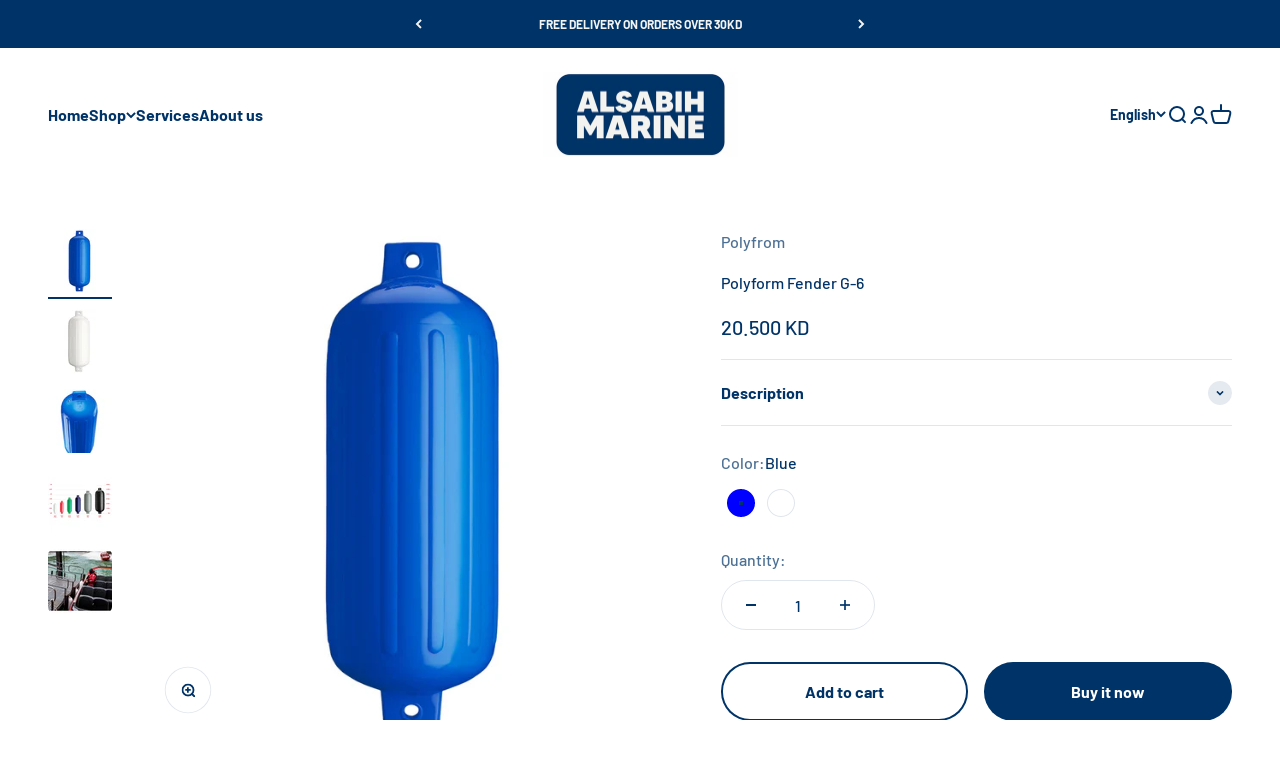

--- FILE ---
content_type: text/javascript; charset=utf-8
request_url: https://www.alsabihmarine.com/products/polyform-fender-g-6.js
body_size: 1129
content:
{"id":8258807824673,"title":"Polyform Fender G-6","handle":"polyform-fender-g-6","description":"\u003cspan\u003ePolyform’s G Series boat fender has raised the bar for quality and appearance in utility fenders. Subscribing to the philosophy that quality does not have to cost more, we include ribs for extra strength, inflation valves for larger sizes and reinforced ropeholds for long-term durability. The versatile G Series fender comes in a variety of Polyform colors, enabling you to create the look you want for your boat.\u003c\/span\u003e\u003cbr\u003e\u003cspan\u003e\u003cstrong\u003eG Series Features :\u003c\/strong\u003e\u003c\/span\u003e\u003cbr\u003e* Strong Single Piece Construction.\u003cbr\u003e* Even wall thickness for maximum strength and durability.\u003cbr\u003e* Molded -in ribs for strength and abrasion resistance.\u003cbr\u003e* Reinforced ropeholds.\u003cbr\u003e* Designed for use by trailered boats and in permanent protected moorings.\u003cbr\u003e* Unique Polyform valve for years of service.\u003cbr\u003e\u003cstrong\u003e\u003cspan style=\"font-size: 10.5pt; font-family: 'Segoe UI',sans-serif; color: #1f2124;\"\u003eSize :  \u003c\/span\u003e\u003c\/strong\u003e\u003cspan style=\"font-size: 10.5pt; font-family: 'Segoe UI',sans-serif; color: #1f2124;\"\u003e11\u003c\/span\u003e\u003cspan style=\"font-size: 10.5pt; font-family: 'Segoe UI',sans-serif; color: #1f2124;\"\u003e\" (Diameter)  x 30\" (Length).\u003c\/span\u003e\u003cbr\u003e\u003cstrong\u003e\u003cspan style=\"font-size: 10.5pt; font-family: 'Segoe UI',sans-serif; color: #1f2124;\"\u003eEye Diameter :  \u003c\/span\u003e\u003c\/strong\u003e\u003cspan style=\"font-size: 10.5pt; font-family: 'Segoe UI',sans-serif; color: #1f2124;\"\u003e0.875\u003c\/span\u003e\u003cspan style=\"font-size: 10.5pt; font-family: 'Segoe UI',sans-serif; color: #1f2124;\"\u003e\".\u003c\/span\u003e\u003cbr\u003e\u003cstrong\u003e\u003cspan style=\"font-size: 10.5pt; font-family: 'Segoe UI',sans-serif; color: #1f2124;\"\u003eCircumference :  \u003c\/span\u003e\u003c\/strong\u003e\u003cspan style=\"font-size: 10.5pt; font-family: 'Segoe UI',sans-serif; color: #1f2124;\"\u003e34\u003c\/span\u003e\u003cspan style=\"font-size: 10.5pt; font-family: 'Segoe UI',sans-serif; color: #1f2124;\"\u003e.6\". \u003c\/span\u003e\u003cbr\u003e\u003cstrong\u003e\u003cspan style=\"font-size: 10.5pt; font-family: 'Segoe UI',sans-serif; color: #1f2124;\"\u003eVolume :  \u003c\/span\u003e\u003c\/strong\u003e\u003cspan style=\"font-size: 10.5pt; font-family: 'Segoe UI',sans-serif; color: #1f2124;\"\u003e8.5 gal.\u003c\/span\u003e\u003cbr\u003e\u003cstrong\u003e\u003cspan style=\"font-size: 10.5pt; font-family: 'Segoe UI',sans-serif; color: #1f2124;\"\u003eBoat Size :  \u003c\/span\u003e\u003c\/strong\u003e\u003cspan style=\"font-size: 10.5pt; font-family: 'Segoe UI',sans-serif; color: #1f2124;\"\u003e35'- 40'\u003c\/span\u003e\u003cspan style=\"font-size: 10.5pt; font-family: 'Segoe UI',sans-serif; color: #1f2124;\"\u003e.\u003c\/span\u003e","published_at":"2023-05-13T16:03:25+03:00","created_at":"2023-05-13T16:03:25+03:00","vendor":"Polyfrom","type":"Fenders","tags":["Anchor and mooring","Boat Products","Fender and Buoys"],"price":2050,"price_min":2050,"price_max":2050,"available":true,"price_varies":false,"compare_at_price":null,"compare_at_price_min":0,"compare_at_price_max":0,"compare_at_price_varies":false,"variants":[{"id":45124744446241,"title":"Blue","option1":"Blue","option2":null,"option3":null,"sku":"218-G6B","requires_shipping":true,"taxable":true,"featured_image":{"id":41410819555617,"product_id":8258807824673,"position":1,"created_at":"2023-05-13T16:03:25+03:00","updated_at":"2023-05-13T16:03:27+03:00","alt":null,"width":1000,"height":1000,"src":"https:\/\/cdn.shopify.com\/s\/files\/1\/0706\/1153\/4113\/files\/G6BLUE.jpg?v=1683983007","variant_ids":[45124744446241]},"available":true,"name":"Polyform Fender G-6 - Blue","public_title":"Blue","options":["Blue"],"price":2050,"weight":0,"compare_at_price":null,"inventory_management":"shopify","barcode":"","featured_media":{"alt":null,"id":33770608099617,"position":1,"preview_image":{"aspect_ratio":1.0,"height":1000,"width":1000,"src":"https:\/\/cdn.shopify.com\/s\/files\/1\/0706\/1153\/4113\/files\/G6BLUE.jpg?v=1683983007"}},"requires_selling_plan":false,"selling_plan_allocations":[]},{"id":45124744479009,"title":"White","option1":"White","option2":null,"option3":null,"sku":"218-G6W","requires_shipping":true,"taxable":true,"featured_image":{"id":41410819522849,"product_id":8258807824673,"position":2,"created_at":"2023-05-13T16:03:25+03:00","updated_at":"2023-05-13T16:03:26+03:00","alt":null,"width":1000,"height":1000,"src":"https:\/\/cdn.shopify.com\/s\/files\/1\/0706\/1153\/4113\/files\/G6WHITE_1.jpg?v=1683983006","variant_ids":[45124744479009]},"available":true,"name":"Polyform Fender G-6 - White","public_title":"White","options":["White"],"price":2050,"weight":0,"compare_at_price":null,"inventory_management":"shopify","barcode":"","featured_media":{"alt":null,"id":33770608132385,"position":2,"preview_image":{"aspect_ratio":1.0,"height":1000,"width":1000,"src":"https:\/\/cdn.shopify.com\/s\/files\/1\/0706\/1153\/4113\/files\/G6WHITE_1.jpg?v=1683983006"}},"requires_selling_plan":false,"selling_plan_allocations":[]}],"images":["\/\/cdn.shopify.com\/s\/files\/1\/0706\/1153\/4113\/files\/G6BLUE.jpg?v=1683983007","\/\/cdn.shopify.com\/s\/files\/1\/0706\/1153\/4113\/files\/G6WHITE_1.jpg?v=1683983006","\/\/cdn.shopify.com\/s\/files\/1\/0706\/1153\/4113\/files\/G6BLUE_2.jpg?v=1683983007","\/\/cdn.shopify.com\/s\/files\/1\/0706\/1153\/4113\/files\/boat-fenders-sizes-g-series.jpg?v=1683983007","\/\/cdn.shopify.com\/s\/files\/1\/0706\/1153\/4113\/files\/g_support_images.jpg?v=1684415270"],"featured_image":"\/\/cdn.shopify.com\/s\/files\/1\/0706\/1153\/4113\/files\/G6BLUE.jpg?v=1683983007","options":[{"name":"Color","position":1,"values":["Blue","White"]}],"url":"\/products\/polyform-fender-g-6","media":[{"alt":null,"id":33770608099617,"position":1,"preview_image":{"aspect_ratio":1.0,"height":1000,"width":1000,"src":"https:\/\/cdn.shopify.com\/s\/files\/1\/0706\/1153\/4113\/files\/G6BLUE.jpg?v=1683983007"},"aspect_ratio":1.0,"height":1000,"media_type":"image","src":"https:\/\/cdn.shopify.com\/s\/files\/1\/0706\/1153\/4113\/files\/G6BLUE.jpg?v=1683983007","width":1000},{"alt":null,"id":33770608132385,"position":2,"preview_image":{"aspect_ratio":1.0,"height":1000,"width":1000,"src":"https:\/\/cdn.shopify.com\/s\/files\/1\/0706\/1153\/4113\/files\/G6WHITE_1.jpg?v=1683983006"},"aspect_ratio":1.0,"height":1000,"media_type":"image","src":"https:\/\/cdn.shopify.com\/s\/files\/1\/0706\/1153\/4113\/files\/G6WHITE_1.jpg?v=1683983006","width":1000},{"alt":null,"id":33770608165153,"position":3,"preview_image":{"aspect_ratio":1.0,"height":874,"width":874,"src":"https:\/\/cdn.shopify.com\/s\/files\/1\/0706\/1153\/4113\/files\/G6BLUE_2.jpg?v=1683983007"},"aspect_ratio":1.0,"height":874,"media_type":"image","src":"https:\/\/cdn.shopify.com\/s\/files\/1\/0706\/1153\/4113\/files\/G6BLUE_2.jpg?v=1683983007","width":874},{"alt":null,"id":33770608197921,"position":4,"preview_image":{"aspect_ratio":1.0,"height":2904,"width":2904,"src":"https:\/\/cdn.shopify.com\/s\/files\/1\/0706\/1153\/4113\/files\/boat-fenders-sizes-g-series.jpg?v=1683983007"},"aspect_ratio":1.0,"height":2904,"media_type":"image","src":"https:\/\/cdn.shopify.com\/s\/files\/1\/0706\/1153\/4113\/files\/boat-fenders-sizes-g-series.jpg?v=1683983007","width":2904},{"alt":null,"id":33770608230689,"position":5,"preview_image":{"aspect_ratio":1.0,"height":1011,"width":1011,"src":"https:\/\/cdn.shopify.com\/s\/files\/1\/0706\/1153\/4113\/files\/g_support_images.jpg?v=1684415270"},"aspect_ratio":1.0,"height":1011,"media_type":"image","src":"https:\/\/cdn.shopify.com\/s\/files\/1\/0706\/1153\/4113\/files\/g_support_images.jpg?v=1684415270","width":1011}],"requires_selling_plan":false,"selling_plan_groups":[]}